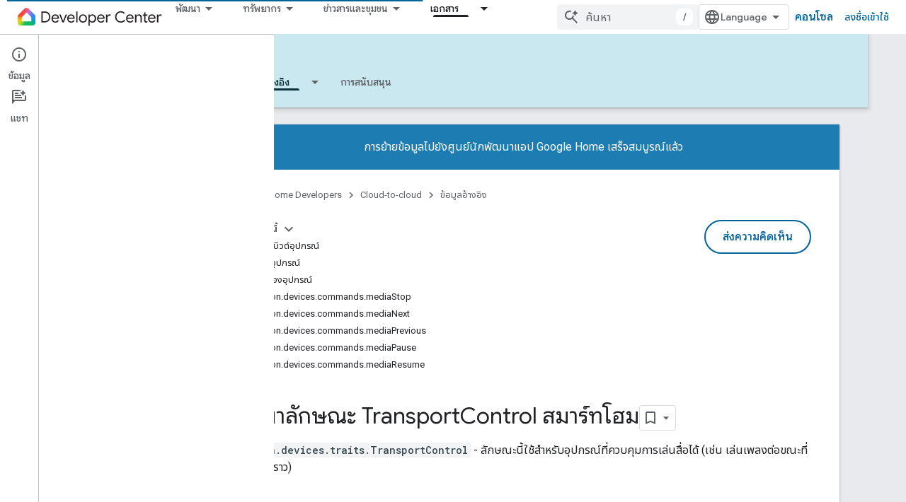

--- FILE ---
content_type: text/javascript
request_url: https://www.gstatic.com/devrel-devsite/prod/v3df8aae39978de8281d519c083a1ff09816fe422ab8f1bf9f8e360a62fb9949d/js/devsite_devsite_snackbar_module__th.js
body_size: -867
content:
(function(_ds){var window=this;var nAa=function(){return(0,_ds.O)('<div class="devsite-snackbar-snack" type="loading" role="alert"><div class="devsite-snackbar-inner"><div class="devsite-snackbar-message">\u0e01\u0e33\u0e25\u0e31\u0e07\u0e42\u0e2b\u0e25\u0e14</div><div class="devsite-snackbar-action"><devsite-spinner single-color="#ffffff"></devsite-spinner></div></div></div>')},oAa=function(){return(0,_ds.O)('<div class="devsite-snackbar-snack" type="signin-state-changed" role="alert"><div class="devsite-snackbar-inner"><div class="devsite-snackbar-message">\u0e2a\u0e16\u0e32\u0e19\u0e30\u0e01\u0e32\u0e23\u0e25\u0e07\u0e0a\u0e37\u0e48\u0e2d\u0e40\u0e02\u0e49\u0e32\u0e43\u0e0a\u0e49\u0e02\u0e2d\u0e07\u0e04\u0e38\u0e13\u0e21\u0e35\u0e01\u0e32\u0e23\u0e40\u0e1b\u0e25\u0e35\u0e48\u0e22\u0e19\u0e41\u0e1b\u0e25\u0e07</div><button class="devsite-snackbar-action devsite-snackbar-action--reload">\u0e42\u0e2b\u0e25\u0e14\u0e0b\u0e49\u0e33</button><button class="devsite-snackbar-action devsite-snackbar-action--dismiss">\u0e15\u0e01\u0e25\u0e07</button></div></div>')},
pAa=function(){return(0,_ds.O)('<div class="devsite-snackbar-snack" type="refresh" role="alert"><div class="devsite-snackbar-inner"><div class="devsite-snackbar-message">\u0e21\u0e35\u0e40\u0e27\u0e2d\u0e23\u0e4c\u0e0a\u0e31\u0e19\u0e43\u0e2b\u0e21\u0e48\u0e1e\u0e23\u0e49\u0e2d\u0e21\u0e43\u0e2b\u0e49\u0e1a\u0e23\u0e34\u0e01\u0e32\u0e23</div><button class="devsite-snackbar-action">\u0e23\u0e35\u0e40\u0e1f\u0e23\u0e0a</button></div></div>')},qAa=function(){return(0,_ds.O)('<div class="devsite-snackbar-snack" type="error" role="alert"><div class="devsite-snackbar-inner"><div class="devsite-snackbar-message">\u0e40\u0e01\u0e34\u0e14\u0e02\u0e49\u0e2d\u0e1c\u0e34\u0e14\u0e1e\u0e25\u0e32\u0e14 \u0e42\u0e1b\u0e23\u0e14\u0e25\u0e2d\u0e07\u0e2d\u0e35\u0e01\u0e04\u0e23\u0e31\u0e49\u0e07</div><button class="devsite-snackbar-action">\u0e25\u0e2d\u0e07\u0e43\u0e2b\u0e21\u0e48</button></div></div>')},
rAa=function(){return(0,_ds.O)('<div class="devsite-snackbar-snack" type="copied-to-clipboard" role="alert"><div class="devsite-snackbar-inner"><div class="devsite-snackbar-message">\u0e04\u0e31\u0e14\u0e25\u0e2d\u0e01\u0e44\u0e1b\u0e22\u0e31\u0e07\u0e04\u0e25\u0e34\u0e1b\u0e1a\u0e2d\u0e23\u0e4c\u0e14\u0e41\u0e25\u0e49\u0e27</div></div></div>')},sAa=function(){return(0,_ds.O)('<div class="devsite-snackbar-snack" type="support-attachment-error" role="alert"><div class="devsite-snackbar-inner"><div class="devsite-snackbar-message">\u0e1b\u0e23\u0e30\u0e40\u0e20\u0e17\u0e44\u0e1f\u0e25\u0e4c\u0e17\u0e35\u0e48\u0e44\u0e21\u0e48\u0e23\u0e2d\u0e07\u0e23\u0e31\u0e1a</div><button class="devsite-snackbar-action">\u0e15\u0e01\u0e25\u0e07</button></div></div>')},
tAa=function(a){const b=a.message,c=a.link,d=a.dB;a='<div class="devsite-snackbar-snack" type="'+_ds.S(a.PC)+'" role="alert"><div class="devsite-snackbar-inner"><div class="devsite-snackbar-message">'+_ds.Q(b)+'</div><button class="devsite-snackbar-action">';a=a+'\u0e44\u0e21\u0e48\u0e40\u0e1b\u0e47\u0e19\u0e44\u0e23</button><a href="'+(_ds.S(_ds.VC(c))+'" class="devsite-snackbar-link button" target="_blank">');a=d?a+_ds.Q(d):a+"\u0e15\u0e01\u0e25\u0e07";return(0,_ds.O)(a+"</a></div></div>")},uAa=
function(a){const b=a.linkText,c=a.link,d=a.Lq,e=a.showClose;a='<div class="devsite-snackbar-snack" type="custom" role="alert"><div class="devsite-snackbar-inner"><div class="devsite-snackbar-message">'+_ds.Q(a.message)+"</div>";e&&(a+='<button class="devsite-snackbar-action">\u0e15\u0e01\u0e25\u0e07</button>');a+=(c&&b?'<a href="'+_ds.S(_ds.VC(c))+'"'+(d?' target="_blank"':"")+' class="devsite-snackbar-link button">'+_ds.Q(b)+"</a>":"")+"</div></div>";return(0,_ds.O)(a)};var k8=function(a,b,c=null,d=!1){b&&(_ds.tp(b,_ds.Pn,()=>{_ds.xn(b);a.j=null;if(c)i8(a,c,d);else{const e=a.m.length?a.m.shift():null;e!==null&&j8(a,e)}}),b.removeAttribute("show"))},l8=function(a,b,c=!1){a.appendChild(b);requestAnimationFrame(()=>{i8(a,b,c)})},m8=function(a){k8(a,a.querySelector('*[type^="support-attachment-error"]'))},n8=function(a){k8(a,a.querySelector('*[type^="signin-state-changed"]'))},j8=function(a,b){switch(b){case "loading":a.showLoading();break;case "refresh":vAa(a);break;
case "error":wAa(a);break;case "copied-to-clipboard":var c=_ds.st(rAa);l8(a,c,!0);break;case "support-attachment-error":xAa(a);break;case "signin-state-changed":yAa(a)}if(b==null?0:b.startsWith("notification-")){c=a.getAttribute(`${b}-message`);const d=a.getAttribute(`${b}-link`),e=a.getAttribute(`${b}-link-txt`);o8(a,b,c||"",d||"",e||"",a.hasAttribute(`${b}-store-key`))}},vAa=function(a){const b=_ds.st(pAa);_ds.Xh(b.querySelector(".devsite-snackbar-action"),"click",()=>{_ds.xg().location.reload()});
l8(a,b)},wAa=function(a){const b=_ds.st(qAa);_ds.Xh(b.querySelector(".devsite-snackbar-action"),"click",()=>{_ds.xg().location.reload()});l8(a,b)},xAa=function(a){const b=_ds.st(sAa);l8(a,b);_ds.tp(b.querySelector(".devsite-snackbar-action"),"click",()=>{m8(a)})},yAa=function(a){n8(a);const b=_ds.st(oAa);l8(a,b,!1);_ds.Xh(b.querySelector(".devsite-snackbar-action--reload"),"click",async()=>{await (await _ds.v()).reload();n8(a)});_ds.Xh(b.querySelector(".devsite-snackbar-action--dismiss"),"click",
async()=>{await (await _ds.v()).reload();n8(a)})},i8=function(a,b,c=!1){clearTimeout(a.ea);a.j?k8(a,a.j,b,c):(a.j=b,requestAnimationFrame(()=>{b.setAttribute("show","")}),c&&(a.ea=setTimeout(()=>{a.removeAttribute("type");k8(a,b)},5E3)))},o8=async function(a,b,c,d,e,f){if(c&&d){const g=await (await _ds.v()).getStorage().get("devsite-snackbar",d);if(!f||!g){b=_ds.st(tAa,{PC:b,message:c,link:d,dB:e});l8(a,b);const h=new _ds.u(b);h.listen(b,"click",async k=>{k.stopPropagation();if(k.target.classList.contains("devsite-snackbar-link")||
k.target.classList.contains("devsite-snackbar-action"))await (await _ds.v()).getStorage().set("devsite-snackbar",d,"1"),a.o(),_ds.D(h)})}}},p8=class extends _ds.Lm{static get observedAttributes(){return["type"]}constructor(){super();this.m=[];this.ea=-1;this.j=null;this.eventHandler=new _ds.u(this)}connectedCallback(){this.eventHandler.listen(document.body,"devsite-show-custom-snackbar-msg",this.oa);this.eventHandler.listen(document.body,"devsite-show-notification-snackbar-msg",this.qa);this.eventHandler.listen(document.body,
"devsite-hide-notification-snackbar-msg",this.o)}disconnectedCallback(){_ds.D(this.eventHandler)}oa(a){this.setAttribute("type","custom");var b;if(a=(b=a.getBrowserEvent())==null?void 0:b.detail){b=!!a.showClose;var c=!0;a.href&&(c=(new URL(a.href)).origin!==document.location.origin);var d=_ds.st(uAa,{message:a.msg,linkText:a.linkText,link:a.href,Lq:c,showClose:b});b&&_ds.tp(d.querySelector(".devsite-snackbar-action"),"click",()=>{k8(this,d)});l8(this,d,!b)}}attributeChangedCallback(a,b,c){if(a===
"type"){switch(b){case "loading":this.hideLoading();break;case "refresh":k8(this,this.querySelector('*[type^="refresh"]'));break;case "error":k8(this,this.querySelector('*[type^="error"]'));break;case "copied-to-clipboard":k8(this,this.querySelector('*[type^="copied-to-clipboard"]'));break;case "support-attachment-error":m8(this);break;case "signin-state-changed":n8(this);break;case "custom":k8(this,this.querySelector('*[type^="custom"]'))}b!=null&&b.startsWith("notification-")&&this.o();if(c){let d;
if((d=c)==null?0:d.includes(",")){let e;this.m=(e=c)==null?void 0:e.split(",");c=`${this.m.shift()}`}j8(this,c)}}}showLoading(){if(!this.querySelector('*[type^="loading"]')){var a=_ds.st(nAa);l8(this,a)}}hideLoading(){k8(this,this.querySelector('*[type^="loading"]'))}qa(a){let b;(a=(b=a.getBrowserEvent())==null?void 0:b.detail)&&o8(this,"notification-custom",a.msg,a.href||"",a.linkText||"",!0)}o(){k8(this,this.querySelector('*[type^="notification"]'))}};p8.prototype.attributeChangedCallback=p8.prototype.attributeChangedCallback;
p8.prototype.disconnectedCallback=p8.prototype.disconnectedCallback;p8.prototype.connectedCallback=p8.prototype.connectedCallback;try{customElements.define("devsite-snackbar",p8)}catch(a){console.warn("Unrecognized DevSite custom element - DevsiteSnackBar",a)};})(_ds_www);


--- FILE ---
content_type: text/javascript
request_url: https://www.gstatic.com/devrel-devsite/prod/v3df8aae39978de8281d519c083a1ff09816fe422ab8f1bf9f8e360a62fb9949d/js/devsite_devsite_concierge_ai_panel_module__th.js
body_size: -853
content:
(function(_ds){var window=this;try{customElements.define(_ds.AW(),_ds.HW)}catch(a){console.warn("Unrecognized DevSite custom element - DevsiteConciergeAiPanel",a)};})(_ds_www);
